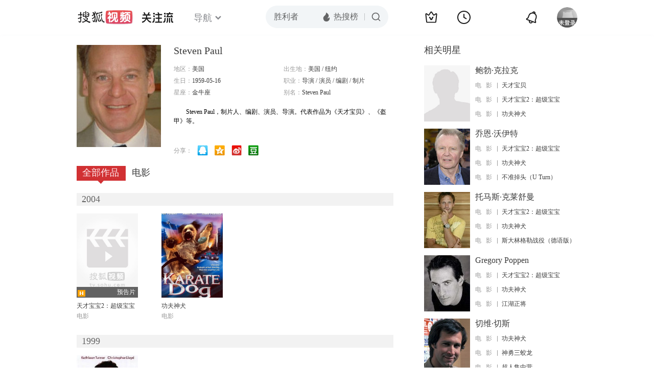

--- FILE ---
content_type: text/html;charset=UTF-8
request_url: https://score.my.tv.sohu.com/digg/get.do?type=442&vid=752014&callback=jQuery17204914708529436056_1769753265011&_=1769753267611
body_size: 120
content:
jQuery17204914708529436056_1769753265011({"vid":752014,"downCount":0,"statusText":"success but not exists","upCount":0,"pid":-1,"tvid":752014,"type":442,"status":200})

--- FILE ---
content_type: text/javascript; charset=utf-8
request_url: https://hui.sohu.com/mum/ipqueryjp?callback=jsonp1769753264511&cookie=1769753264711&platform_source=pc&_=1769753264512
body_size: 28
content:
typeof jsonp1769753264511 === 'function' && jsonp1769753264511({
  "ext_ip": "3.144.144.182",
  "urls": []
});

--- FILE ---
content_type: text/plain;charset=UTF-8
request_url: https://v4.passport.sohu.com/i/cookie/common?callback=passport4015_cb1769753268361&dfp=1769753268389&_=1769753268389
body_size: -296
content:
passport4015_cb1769753268361({"body":"","message":"Success","status":200})

--- FILE ---
content_type: application/x-javascript
request_url: https://pv.sohu.com/suv/?t?=1769753267591494_1280_720?r?=
body_size: 777
content:
function gMD(d){var u;if(d==u||d==null)return null;var i=d.length,s;if(d.charAt(i-3)=='.')s=d.lastIndexOf('.',d.lastIndexOf('.',i-=(d.indexOf(".com.")>0)?8:4));else s=d.lastIndexOf('.',d.lastIndexOf('.')-1);s=(s==-1)?0:++s;return d.substring(s)};document.cookie="IPLOC=CN4401;path=/;expires=Sun, 01-Mar-2026 06:07:54 GMT;domain="+gMD(document.domain);document.cookie="SUV=260130140754QHUG;path=/;expires=Tue, 19-Jan-2038 00:00:00 GMT;domain="+gMD(document.domain);if(typeof setFlashCookie != "undefined")setFlashCookie("SUV","260130140754QHUG");